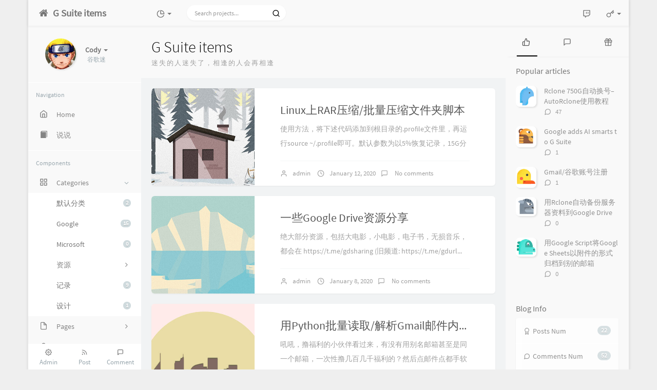

--- FILE ---
content_type: text/html; charset=UTF-8
request_url: https://gsuitems.com/index.php/page/4/
body_size: 13058
content:
<!DOCTYPE HTML>
<html class="small-scroll-bar no-js bg" lang="en">
<head>
    <meta name="viewport" content="width=device-width, initial-scale=1, maximum-scale=1"/>
    <meta charset="UTF-8">
    <!--IE 8浏览器的页面渲染方式-->
    <meta http-equiv="X-UA-Compatible" content="IE=edge, chrome=1">
    <!--默认使用极速内核：针对国内浏览器产商-->
    <meta name="renderer" content="webkit">
    <!--chrome Android 地址栏颜色-->
            <meta name="theme-color" content="#3a3f51"/>
    
    <meta http-equiv="x-dns-prefetch-control" content="on">

    <title>第4页 - G Suite items - 关于 G Suite 的一些探索</title>
            <link rel="icon" type="image/ico" href="https://img.vim-cn.com/d0/3afdd7e365cea3c9574ae0c0fe4d4e1fee040f.jpg">
        <meta name="description" content="G Suite非官方网站，由谷歌迷（们）建立 / G Suite unofficial site, built by Google fans" />
<meta name="keywords" content="Google,GSuite,Gmail,Drive,Voice,谷歌,谷歌邮箱,谷歌网盘,谷歌语音,谷歌迷,谷歌账号" />
<meta name="generator" content="Typecho 1.1/17.10.30" />
<meta name="template" content="handsome" />
<link rel="pingback" href="https://gsuitems.com/index.php/action/xmlrpc" />
<link rel="EditURI" type="application/rsd+xml" title="RSD" href="https://gsuitems.com/index.php/action/xmlrpc?rsd" />
<link rel="wlwmanifest" type="application/wlwmanifest+xml" href="https://gsuitems.com/index.php/action/xmlrpc?wlw" />
<link rel="alternate" type="application/rss+xml" title="G Suite items &raquo; RSS 2.0" href="https://gsuitems.com/index.php/feed/" />
<link rel="alternate" type="application/rdf+xml" title="G Suite items &raquo; RSS 1.0" href="https://gsuitems.com/index.php/feed/rss/" />
<link rel="alternate" type="application/atom+xml" title="G Suite items &raquo; ATOM 1.0" href="https://gsuitems.com/index.php/feed/atom/" />


    
    
    <script type="text/javascript">

        window['LocalConst'] = {
            //base
            BASE_SCRIPT_URL: 'https://gsuitems.com/usr/themes/handsome/',
            BLOG_URL: 'https://gsuitems.com/',
            BLOG_URL_N: 'https://gsuitems.com',
            STATIC_PATH: 'https://gsuitems.com/usr/themes/handsome/assets/',
            BLOG_URL_PHP: 'https://gsuitems.com/index.php/',
            VDITOR_CDN: 'https://cdn.jsdelivr.net/npm/vditor@3.4.5',
            MATHJAX_SVG_CDN: 'https://cdn.jsdelivr.net/npm/mathjax@3.0.5/es5/tex-svg.js',
            THEME_VERSION: '7.3.12020081501',
            THEME_VERSION_PRO: '7.3.1',

            //comment
            COMMENT_NAME_INFO: 'Must fill in nickname or name',
            COMMENT_EMAIL_INFO: 'E-mail address must be filled in',
            COMMENT_EMAIL_LEGAL_INFO: 'E-mail address is not legal',
            COMMENT_CONTENT_INFO: 'Must fill in the comments',
            COMMENT_SUBMIT_ERROR: 'Submit failed, please try again!',
            COMMENT_CONTENT_LEGAL_INFO: '提交失败,评论被拦截或者进入审核区域',
            COMMENT_CONTENT_CHECK_INFO: '评论进入审核区域，请勿重复评论',
            COMMENT_TITLE: 'Commentary notice',

            //login
            LOGIN_TITLE: 'Login notification',
            LOGIN_USERNAME_INFO: 'Must fill in the user name',
            LOGIN_PASSWORD_INFO: 'Please fill in the password',
            LOGIN_SUBMIT_ERROR: 'Login failed, please log in again',
            LOGIN_SUBMIT_INFO: 'Username or password is wrong, please try again',
            LOGIN_SUBMIT_SUCCESS: 'Login successful',
            CLICK_TO_REFRESH: '点击以刷新页面',
            LOGOUT_SUCCESS_REFRESH: 'The exit is successful and the current page is being refreshed',

            LOGOUT_ERROR: 'Exit failed, please try again',
            LOGOUT_SUCCESS: 'Exit successful',
            SUBMIT_PASSWORD_INFO: 'Password is wrong, please try again',

            //comment
            ChANGYAN_APP_KEY: '',
            CHANGYAN_CONF: '',

            COMMENT_SYSTEM: '0',
            COMMENT_SYSTEM_ROOT: '0',
            COMMENT_SYSTEM_CHANGYAN: '1',
            COMMENT_SYSTEM_OTHERS: '2',
            EMOJI: 'Emoji',
            COMMENT_NEED_EMAIL: '1',
            COMMENT_REJECT_PLACEHOLDER: 'just say something...',
            COMMENT_PLACEHOLDER: 'say something…',

            //pjax
            IS_PJAX: '1',
            IS_PAJX_COMMENT: '1',
            PJAX_ANIMATE: 'default',
            PJAX_TO_TOP: '0',
            TO_TOP_SPEED: '100',


            USER_COMPLETED: {"data":""},

            //ui
            OPERATION_NOTICE: '操作通知',
            SCREENSHOT_BEGIN: '正在生成当前页面截图……',
            SCREENSHOT_NOTICE: '点击顶部下载按钮保存当前卡片',
            SCREENSHORT_ERROR: '由于图片跨域原因导致截图失败',
            SCREENSHORT_SUCCESS: '截图成功',

            //music
            MUSIC_NOTICE: '播放通知',
            MUSIC_FAILE: '当前音乐地址无效，自动为您播放下一首',
            MUSIC_FAILE_END: '当前音乐地址无效',
            MUSIC_LIST_SUCCESS: '歌单歌曲加载成功',

            //option
            TOC_TITLE: 'Article Directory',
            HEADER_FIX: 'Fix head',
            ASIDE_FIX: 'Fix navigation',
            ASIDE_FOLDED: 'Fold navigation',
            ASIDE_DOCK: 'Top navigation',
            CONTAINER_BOX: 'Box model',
            DARK_MODE: 'Dark Mode',
            DARK_MODE_AUTO: 'Dark Mode(Auto)',
            DARK_MODE_FIXED: 'Dark Mode(Fixed)',
            EDITOR_CHOICE: 'origin',


            CDN_NAME: '',
            LAZY_LOAD: '',
            PAGE_ANIMATE: '',
            THEME_COLOR: '14',
            THEME_COLOR_EDIT: 'white-white-white',
            THEME_HEADER_FIX: '1',
            THEME_ASIDE_FIX: '1',
            THEME_ASIDE_FOLDED: '',
            THEME_ASIDE_DOCK: '',
            THEME_CONTAINER_BOX: '1',
            THEME_HIGHLIGHT_CODE: '1',
            THEME_MATHJAX: '',
            THEME_TOC: '1',
            THEME_DARK_MODE: 'light',
            THEME_DARK_MODE_VALUE: 'light',
            SHOW_SETTING_BUTTON: '',

            THEME_DARK_HOUR: '18',
            THEME_LIGHT_HOUR: '6',
            THUMB_STYLE: '',
            AUTO_READ_MODE: '',

            //代码高亮
            CODE_STYLE_LIGHT: 'vs',
            CODE_STYLE_DARK: '',

            //other
            OFF_SCROLL_HEIGHT: '50',
            SHOW_IMAGE_ALT: '1',
            USER_LOGIN: '',
            USE_CACHE: '',
            POST_SPEECH: '1',
        };

        if ('serviceWorker' in navigator) {
            if (LocalConst.USE_CACHE) {
                navigator.serviceWorker.register(LocalConst.BLOG_URL + 'sw.min.js?v=7.3.12020081501')
                    .then(function (reg) {

                    }).catch(function (error) {
                    console.log('cache failed with ' + error); // registration failed
                });
            } else {
                navigator.serviceWorker.getRegistrations()
                    .then(function (registrations) {
                        for (let registration of registrations) {
                            registration.unregister();
                            // 清除缓存
                            window.caches && caches.keys && caches.keys().then(function (keys) {
                                keys.forEach(function (key) {
                                    caches.delete(key);
                                });
                            });
                            console.log("unregister success")
                        }
                    });
            }
        }
    </script>


    

    <!-- 第三方CDN加载CSS -->
    <link href="https://gsuitems.com/usr/themes/handsome/assets/libs/bootstrap/css/bootstrap.min.css" rel="stylesheet">


    <!-- 本地css静态资源 -->

        <link rel="stylesheet" href="https://gsuitems.com/usr/themes/handsome/assets/css/origin/function.min.css?v=7.3.12020081501" type="text/css"/>
    <link rel="stylesheet"
          href="https://gsuitems.com/usr/themes/handsome/assets/css/handsome.min.css?v=7.3.12020081501"
          type="text/css"/>

        
    
    <!--主题组件css文件加载-->
    
    <!--引入英文字体文件-->
            <link rel="stylesheet preload" href="https://gsuitems.com/usr/themes/handsome/assets/css/features/font.min.css?v=7.3.12020081501" as="style"/>
    
    <style type="text/css">
        
        html.bg {
        background: #EFEFEF
        }
        .cool-transparent .off-screen+* .app-content-body {
        background: #EFEFEF
        }
@media (max-width:767px){
    html.bg {
        background: #EFEFEF
        }
        .cool-transparent .off-screen+* .app-content-body {
        background: #EFEFEF
        }
}
    </style>

    <!--全站jquery-->
    <script src="https://gsuitems.com/usr/themes/handsome/assets/libs/jquery/jquery.min.js"></script>

    <!--网站统计代码-->
    <script data-ad-client="ca-pub-8645853690286508" async src="https://pagead2.googlesyndication.com/pagead/js/adsbygoogle.js"></script>

</head>

<body id="body" class="fix-padding">


<!-- aside -->
  
  <div id="alllayout" class="app app-aside-fix container app-header-fixed ">  <!-- headnav -->
  <header id="header" class="app-header navbar box-shadow-bottom-lg" role="menu">
    <!-- navbar header（交集处） -->
    <div class="text-ellipsis navbar-header bg-white">
    <button class="pull-right visible-xs" ui-toggle-class="show animated animated-lento fadeIn" target=".navbar-collapse">
        <span class="menu-icons"><i data-feather="search"></i></span>
    </button>
    <button class="pull-left visible-xs" ui-toggle-class="off-screen animated" target=".app-aside" ui-scroll="app">
        <span class="menu-icons"><i data-feather="menu"></i></span>
    </button>
    <!-- brand -->
    <a href="https://gsuitems.com/" class="navbar-brand text-lt">
        <span id="navbar-brand-day">
                                                <i class="fontello fontello-home"></i>
                            <span class="hidden-folded m-l-xs">G Suite items</span>
                    </span>
            </a>
    <!-- / brand -->
    </div>
    <!-- / navbar header -->

    <!-- navbar collapse（顶部导航栏） -->
    <div class="collapse pos-rlt navbar-collapse bg-white">
    <!-- statitic info-->
        <ul class="nav navbar-nav hidden-sm">
        <li class="dropdown pos-stc">
            <a id="statistic_pane" data-status="false" href="#" data-toggle="dropdown" class="dropdown-toggle feathericons dropdown-toggle"
               aria-expanded="false">
                <i data-feather="pie-chart"></i>
                <span class="caret"></span>
            </a>
            <div class="dropdown-menu wrapper w-full bg-white">
                <div class="row">
                    <div class="col-sm-8 b-l b-light">
                        <div class="m-l-xs m-t-xs m-b-sm font-bold">Activity Calendar<span class="info-icons"><i
                                        data-feather="info"
                                                                                  data-toggle="tooltip" title="Count the number of articles and author reviews over the last 10 months"></i>
                            </span></div>
                        <div class="text-center">
                            <nav class="loading-echart text-center m-t-lg m-b-lg">
                                <p class="infinite-scroll-request"><i class="animate-spin fontello fontello-refresh"></i>Loading...</p>
                            </nav>
                            <div id="post-calendar" class="top-echart hide"></div>
                        </div>
                    </div>
                    <div class="col-sm-4 b-l b-light">
                        <div class="m-l-xs m-t-xs m-b-sm font-bold">Radar Chart</div>
                        <div class="text-center">
                            <nav class="loading-echart text-center m-t-lg m-b-lg">
                                <p class="infinite-scroll-request"><i class="animate-spin fontello fontello-refresh"></i>Loading...</p>
                            </nav>
                            <div id="category-radar" class="top-echart hide"></div>
                        </div>
                    </div>
                </div>
                <div class="row">
                    <div class="col-sm-4 b-l b-light">
                        <div class="m-l-xs m-t-xs m-b-sm font-bold">Release Chart</div>
                        <div class="text-center">
                            <nav class="loading-echart text-center m-t-lg m-b-lg">
                                <p class="infinite-scroll-request"><i class="animate-spin fontello fontello-refresh"></i>Loading...</p>
                            </nav>
                            <div id="posts-chart" class="top-echart hide"></div>
                        </div>
                    </div>
                    <div class="col-sm-4 b-l b-light">
                        <div class="m-l-xs m-t-xs m-b-sm font-bold">Classification Chart</div>
                        <div class="text-center">
                            <nav class="loading-echart text-center m-t-lg m-b-lg">
                                <p class="infinite-scroll-request"><i class="animate-spin fontello fontello-refresh"></i>Loading...</p>
                            </nav>
                            <div id="categories-chart" class="top-echart hide"></div>
                        </div>
                    </div>
                    <div class="col-sm-4 b-l b-light">
                        <div class="m-l-xs m-t-xs m-b-sm font-bold">Tag Chart</div>
                        <div class="text-center">
                            <nav class="loading-echart text-center m-t-lg m-b-lg">
                                <p class="infinite-scroll-request"><i class="animate-spin fontello fontello-refresh"></i>Loading...</p>
                            </nav>
                            <div id="tags-chart" class="top-echart hide"></div>
                        </div>
                    </div>
                </div>
            </div>
        </li>
    </ul>
    
    <!-- search form -->

    <form id="searchform1" class="searchform navbar-form navbar-form-sm navbar-left shift" method="post"
          role="search">
        <div class="form-group">
            <div class="input-group rounded bg-white-pure box-shadow-wrap-normal">
                <input  autocomplete="off" id="search_input" type="search" name="s" class="transparent rounded form-control input-sm no-borders padder" required placeholder="Search projects...">
                <!--搜索提示-->
                <ul id="search_tips_drop" class="small-scroll-bar dropdown-menu hide" style="display: block;top: 
                30px; left: 0px;">
                </ul>
                <span id="search_submit" class="transparent input-group-btn">
                  <button  type="submit" class="transparent btn btn-sm">
                      <span class="feathericons" id="icon-search"><i data-feather="search"></i></span>
                      <span class="feathericons animate-spin  hide" id="spin-search"><i
                                  data-feather="loader"></i></span>
                      <!--                      <i class="fontello fontello-search" id="icon-search"></i>-->
                      <!--                      <i class="animate-spin  fontello fontello-spinner hide" id="spin-search"></i>-->
                  </button>
              </span>
            </div>
        </div>
    </form>
    <a href="" style="display: none" id="searchUrl"></a>
    <!-- / search form -->
        <ul class="nav navbar-nav navbar-right">
                                    <!--闲言碎语-->
            <li class="dropdown">
                <a href="#" data-toggle="dropdown" class="feathericons dropdown-toggle">
                    <i data-feather="twitch"></i>
                    <span class="visible-xs-inline">
              New thing              </span>
                    <span class="badge badge-sm up bg-danger pull-right-xs"></span>
                </a>
                <!-- dropdown -->
                <div class="dropdown-menu w-xl animated fadeInUp">
                    <div class="panel bg-white">
                        <div class="panel-heading b-light bg-light">
                            <strong>
                                New thing                            </strong>
                        </div>
                        <div class="list-group" id="smallRecording">
                            <a href="https://gsuitems.com/index.php/cross.html" class="list-group-item"><span class="clear block m-b-none words_contents">保留几个成功的：{"id":"1","name":"G Suite最新动态","url":"https://cors-anywhere.herokuapp.com/http://feeds.feedburner.com/GoogleAppsUpdates?format=xml"},{"id":"3","name":"Google Drive资源","url":"https://cors-an...<br><small class="text-muted">2020-1-14 16:38:37</small></span></a><a href="https://gsuitems.com/index.php/cross.html" class="list-group-item"><span class="clear block m-b-none words_contents">{"id":"1","name":"G Suite Updates","url":"https://cors-anywhere.herokuapp.com/https://feeds.feedburner.com/GoogleAppsUpdates/"},{"id":"2","name":"G Suite Twitter","url":"https://cors-anywhere.herok...<br><small class="text-muted">2020-1-14 15:09:19</small></span></a><a href="https://gsuitems.com/index.php/cross.html" class="list-group-item"><span class="clear block m-b-none words_contents">{"id":"1","name":"G Suite Updates","url":"https://feeds.feedburner.com/GoogleAppsUpdates/"},{"id":"2","name":"G Suite Twitter","url":"https://rsshub.app/twitter/user/gsuite/"},{"id":"5","name":"G S...<br><small class="text-muted">2020-1-14 04:53:05</small></span></a>                        </div>
                    </div>
                </div>
            </li>
            <!--/闲言碎语-->
                            <!--登录管理-->
            <li class="dropdown" id="easyLogin">
                <a onclick="return false" data-toggle="dropdown" class="dropdown-toggle clear" data-toggle="dropdown">
                                            <span class="feathericons"><i data-feather="key"></i></span>
                                        <b class="caret"></b><!--下三角符号-->
                </a>
                <!-- dropdown(已经登录) -->
                                    <div class="dropdown-menu w-lg wrapper bg-white animated fadeIn" aria-labelledby="navbar-login-dropdown">
                        <form id="Login_form" action="https://gsuitems.com/index.php/action/login?_=ad1254fdf2c81c82073a48c4b630e2ba" method="post">
                            <div class="form-group">
                                <label for="navbar-login-user">username</label>
                                <input type="text" name="name" id="navbar-login-user" class="form-control" placeholder="User name or e-mail address"></div>
                            <div class="form-group">
                                <label for="navbar-login-password">password</label>
                                <input autocomplete type="password" name="password" id="navbar-login-password"
                                       class="form-control" placeholder="password"></div>
                            <button style="width: 100%" type="submit" id="login-submit" name ="submitLogin" class="btn-rounded box-shadow-wrap-lg btn-gd-primary padder-lg">
                                <span>Login</span>
                                <span class="text-active">logging in...</span>
                                <span class="banLogin_text">刷新页面后登录</span>
                                <i class="animate-spin  fontello fontello-spinner hide" id="spin-login"></i>
                                <i class="animate-spin fontello fontello-refresh hide" id="ban-login"></i>
                            </button>


<!--                            -->
                            <input type="hidden" name="referer" value="https://gsuitems.com/"></form>
                    </div>
                            </li>
            <!--/登录管理-->
            </ul>
    </div>
    <!-- / navbar collapse -->
</header>
  <!-- / headnav -->

  <!--选择侧边栏的颜色-->
  <aside id="aside" class="app-aside hidden-xs bg-white">  <!--<aside>-->
        <div class="aside-wrap" layout="column">
        <div class="navi-wrap scroll-y scroll-hide" flex>
          <!-- user -->
          <div class="clearfix hidden-xs text-center hide  show" id="aside-user">
            <div class="dropdown wrapper vertical-wrapper">
                <div ui-nav>
                          <a href="https://gsuitems.com/index.php/cross.html">
                            <span class="thumb-lg w-auto-folded avatar m-t-sm  vertical-avatar">
                  <img src="https://s2.ax1x.com/2019/07/20/ZzawN9.jpg" class="img-full img-circle normal-shadow">
                </span>
              </a>
                </div>
              <a href="#" data-toggle="dropdown" class="dropdown-toggle hidden-folded  vertical-flex">
                <span class="clear">
                  <span class="block m-t-sm">
                    <strong class="font-bold text-lt">Cody</strong>
                    <b class="caret"></b>
                  </span>
                  <span class="text-muted text-xs block">谷歌迷</span>
                </span>
              </a>
              <!-- dropdown -->
              <ul class="dropdown-menu animated fadeInRight w hidden-folded no-padder">
                <li class="wrapper b-b m-b-sm bg-info m-n">
                  <span class="arrow top hidden-folded arrow-info"></span>
                  <div>
                                                <p>Good evening, pay attention to early break</p>
                                  </div>
                  <div class="progress progress-xs m-b-none dker">
                    <div class="progress-bar bg-white" data-toggle="tooltip" data-original-title="时间已经度过87.50%" style="width: 87.50%"></div>
                  </div>
                </li>
              </ul>
              <!-- / dropdown -->
            </div>
          </div>
          <!-- / user -->

          <!-- nav -->
          <nav ui-nav class="navi clearfix">
            <ul class="nav">
             <!--index-->
                <div class="line dk hidden-folded"></div>
                <li class="hidden-folded padder m-t m-b-sm text-muted text-xs">
                <span>Navigation</span>
              </li>
                                          <!--主页-->
              <li>
                <a href="https://gsuitems.com/" class="auto">
                    <span class="nav-icon"><i data-feather="home"></i></span>
                    <span>Home</span>
                </a>
              </li>
              <!-- /主页 -->
                            <li> <a target="_self" href="https://www.gsuitems.com/index.php/cross.html" class ="auto"><span class="nav-icon"><i class="glyphicon glyphicon-book"></i></span><span>说说</span></a></li>                              <li class="line dk"></li>
			<!--Components-->
              <li class="hidden-folded padder m-t m-b-sm text-muted text-xs">
                <span>Components</span>
              </li>
              <!--分类category-->
                              <li class="active">
                <a class="auto">
                  <span class="pull-right text-muted">
                    <i class="fontello icon-fw fontello-angle-right text"></i>
                    <i class="fontello icon-fw fontello-angle-down text-active"></i>
                  </span>
<!--                  <i class="glyphicon glyphicon-th"></i>-->
                    <span class="nav-icon"><i data-feather="grid"></i></span>

                    <span>Categories</span>
                </a>
                <ul class="nav nav-sub dk">
                  <li class="nav-sub-header">
                    <a>
                      <span>Categories</span>
                    </a>
                  </li>
                  <!--循环输出分类-->

                    <li class="category-level-0 category-parent"><a  href="https://gsuitems.com/index.php/category/default/"><b class="badge pull-right">2</b>默认分类</a></li><li class="category-level-0 category-parent"><a  href="https://gsuitems.com/index.php/category/Google/"><b class="badge pull-right">15</b>Google</a></li><li class="category-level-0 category-parent"><a  href="https://gsuitems.com/index.php/category/Microsoft/"><b class="badge pull-right">0</b>Microsoft</a></li><li class="category-level-0 category-parent"><a class="auto" href="https://gsuitems.com/index.php/category/zf/"><span class="pull-right text-muted">
                    <i class="fontello icon-fw fontello-angle-right text"></i>
                    <i class="fontello icon-fw fontello-angle-down text-active"></i>
                  </span><span class="parent_name">资源</span></a><ul class="nav nav-sub dk child-nav"><li class="category-level-1 category-child category-level-odd"><a  href="https://gsuitems.com/index.php/category/%E5%BD%B1%E8%A7%86/"><b class="badge pull-right">1</b>影视</a></li><li class="category-level-1 category-child category-level-odd"><a  href="https://gsuitems.com/index.php/category/%E9%9F%B3%E4%B9%90/"><b class="badge pull-right">1</b>音乐</a></li><li class="category-level-1 category-child category-level-odd"><a  href="https://gsuitems.com/index.php/category/%E8%84%9A%E6%9C%AC/"><b class="badge pull-right">7</b>脚本</a></li></ul></li><li class="category-level-0 category-parent"><a  href="https://gsuitems.com/index.php/category/jl/"><b class="badge pull-right">9</b>记录</a></li><li class="category-level-0 category-parent"><a  href="https://gsuitems.com/index.php/category/%E8%AE%BE%E8%AE%A1/"><b class="badge pull-right">1</b>设计</a></li>                    
                    <!--/循环输出分类-->

                </ul>
              </li>
              <!--独立页面pages-->
              <li>
                <a class="auto">
                  <span class="pull-right text-muted">
                    <i class="fontello icon-fw fontello-angle-right text"></i>
                    <i class="fontello icon-fw fontello-angle-down text-active"></i>
                  </span>
                    <span class="nav-icon"><i data-feather="file"></i></span>
                  <span>Pages</span>
                </a>
                <ul class="nav nav-sub dk">
                  <li class="nav-sub-header">
                    <a data-no-instant>
                      <span>Pages</span>
                    </a>
                  </li><!--这个字段不会被显示出来-->
                  <!--循环输出独立页面-->
                                                                                   <li><a href="https://gsuitems.com/index.php/cross.html"><span>时光如梭</span></a></li>
                                                                 <li><a href="https://gsuitems.com/index.php/shop.html"><span>小卖铺</span></a></li>
                                                                 <li><a href="https://gsuitems.com/index.php/start-page.html"><span>关于</span></a></li>
                                   </ul>
              </li>
              <!--友情链接-->
              <li>
                <a class="auto">
                  <span class="pull-right text-muted">
                    <i class="fontello icon-fw fontello-angle-right text"></i>
                    <i class="fontello icon-fw fontello-angle-down text-active"></i>
                  </span>
                    <span class="nav-icon"><i data-feather="user"></i></span>
                  <span>Links</span>
                </a>
                <ul class="nav nav-sub dk">
                  <li class="nav-sub-header">
                    <a data-no-instant>
                      <span>Links</span>
                    </a>
                  </li>
                  <!--使用links插件，输出全站友链-->
                                 </ul>
              </li>
                            </ul>
          </nav>
          <!-- nav -->
        </div>
          <!--end of .navi-wrap-->
          <!--left_footer-->
                    <div id="left_footer" class="footer wrapper-xs text-center nav-xs lt">
                  
                                        <div class="col-xs-4 no-padder">
                          <a target="_blank" class="tinav" href="https://gsuitems.com/admin/" title="" data-toggle="tooltip" data-placement="top" data-original-title="后台管理">
                              <span class="left-bottom-icons block"><i data-feather="settings"></i></span>
                              <small class="text-muted">Admin</small>
                          </a>
                      </div>
                                    <div class="col-xs-4 no-padder">
                      <a target="_blank" class="tinav" href="https://gsuitems.com/index.php/feed/" title="" data-toggle="tooltip" data-placement="top" data-original-title="文章RSS地址">
                          <span class="left-bottom-icons block"><i data-feather="rss"></i></span>
                          <small class="text-muted">Post</small>
                      </a>
                  </div>
                  <div class="col-xs-4 no-padder">
                      <a target="_blank" href="https://gsuitems.com/index.php/feed/comments/" title="" data-toggle="tooltip" data-placement="top" data-original-title="评论RSS地址">
                          <span class="left-bottom-icons block"><i data-feather="message-square"></i></span>
                          <small class="text-muted">Comment</small>
                      </a>
                  </div>
          </div>
          
      </div><!--.aside-wrap-->
  </aside>
<!-- content -->
<div id="content" class="app-content">
    <!--loading animate-->
    <div id="loading" class="butterbar active hide">
            <span class="bar"></span>
        </div>





<!-- / aside -->

<!-- <div id="content" class="app-content"> -->
<a class="off-screen-toggle hide"></a>
<main class="app-content-body ">
    <div class="hbox hbox-auto-xs hbox-auto-sm">
        <div class="col center-part">
                        <header class="bg-light lter wrapper-md">
                <h1 class="m-n font-thin text-black l-h">G Suite items</h1>
                <small class="text-muted letterspacing indexWords">迷失的人迷失了，相逢的人会再相逢</small>
            </header>
            <div class="wrapper-md skt-loading" id="post-panel">

                                <!--首页输出文章-->

                <div class="blog-post"><div class="panel-small single-post box-shadow-wrap-normal">
    <div class="index-post-img-small post-feature index-img-small">
        <a href="https://gsuitems.com/index.php/archives/10/">
            <div class="item-thumb-small lazy"  style="background-image: url(https://gsuitems.com/usr/themes/handsome/assets/img/sj/4.jpg)"></div>
        </a>
    </div><div class="post-meta wrapper-lg">    <h2 class="m-t-none text-ellipsis index-post-title text-title"><a 
    href="https://gsuitems.com/index.php/archives/10/">Linux上RAR压缩/批量压缩文件夹脚本</a></h2><p class="summary l-h-2x text-muted">使用方法，将下述代码添加到根目录的.profile文件里，再运行source ~/.profile即可。默认参数为以5%恢复记录，15G分包压缩文件夹压缩...</p><div class="line line-lg b-b b-light"></div>
<div class="text-muted post-item-foot-icon text-ellipsis list-inline">
<li>
<span class="m-r-sm right-small-icons"><i data-feather="user"></i></span><a href="https://gsuitems.com/index.php/author/1/">admin</a></li>

<li><span class="right-small-icons m-r-sm"><i data-feather="clock"></i></span>January 12, 2020</li><li><span class="right-small-icons m-r-sm"><i 
data-feather="message-square"></i></span><a href="https://gsuitems.com/index.php/archives/10/#comments"> No comments</a></li></div><!--text-muted-->
</div><!--post-meta wrapper-lg-->
</div><!--panel/panel-small-->
<div class="panel-small single-post box-shadow-wrap-normal">
    <div class="index-post-img-small post-feature index-img-small">
        <a href="https://gsuitems.com/index.php/archives/7/">
            <div class="item-thumb-small lazy"  style="background-image: url(https://gsuitems.com/usr/themes/handsome/assets/img/sj/1.jpg)"></div>
        </a>
    </div><div class="post-meta wrapper-lg">    <h2 class="m-t-none text-ellipsis index-post-title text-title"><a 
    href="https://gsuitems.com/index.php/archives/7/">一些Google Drive资源分享</a></h2><p class="summary l-h-2x text-muted">绝大部分资源，包括大电影，小电影，电子书，无损音乐，都会在 https://t.me/gdsharing (旧频道: https://t.me/gdurl...</p><div class="line line-lg b-b b-light"></div>
<div class="text-muted post-item-foot-icon text-ellipsis list-inline">
<li>
<span class="m-r-sm right-small-icons"><i data-feather="user"></i></span><a href="https://gsuitems.com/index.php/author/1/">admin</a></li>

<li><span class="right-small-icons m-r-sm"><i data-feather="clock"></i></span>January 8, 2020</li><li><span class="right-small-icons m-r-sm"><i 
data-feather="message-square"></i></span><a href="https://gsuitems.com/index.php/archives/7/#comments"> No comments</a></li></div><!--text-muted-->
</div><!--post-meta wrapper-lg-->
</div><!--panel/panel-small-->
<div class="panel-small single-post box-shadow-wrap-normal">
    <div class="index-post-img-small post-feature index-img-small">
        <a href="https://gsuitems.com/index.php/archives/6/">
            <div class="item-thumb-small lazy"  style="background-image: url(https://gsuitems.com/usr/themes/handsome/assets/img/sj/3.jpg)"></div>
        </a>
    </div><div class="post-meta wrapper-lg">    <h2 class="m-t-none text-ellipsis index-post-title text-title"><a 
    href="https://gsuitems.com/index.php/archives/6/">用Python批量读取/解析Gmail邮件内容</a></h2><p class="summary l-h-2x text-muted">吼吼，撸福利的小伙伴看过来，有没有用别名邮箱甚至是同一个邮箱，一次性撸几百几千福利的？然后点邮件点都手软~之前尝试注册Fort Scott Communi...</p><div class="line line-lg b-b b-light"></div>
<div class="text-muted post-item-foot-icon text-ellipsis list-inline">
<li>
<span class="m-r-sm right-small-icons"><i data-feather="user"></i></span><a href="https://gsuitems.com/index.php/author/1/">admin</a></li>

<li><span class="right-small-icons m-r-sm"><i data-feather="clock"></i></span>January 8, 2020</li><li><span class="right-small-icons m-r-sm"><i 
data-feather="message-square"></i></span><a href="https://gsuitems.com/index.php/archives/6/#comments"> No comments</a></li></div><!--text-muted-->
</div><!--post-meta wrapper-lg-->
</div><!--panel/panel-small-->
<div class="panel-small single-post box-shadow-wrap-normal">
    <div class="index-post-img-small post-feature index-img-small">
        <a href="https://gsuitems.com/index.php/archives/5/">
            <div class="item-thumb-small lazy"  style="background-image: url(https://gsuitems.com/usr/themes/handsome/assets/img/sj/6.jpg)"></div>
        </a>
    </div><div class="post-meta wrapper-lg">    <h2 class="m-t-none text-ellipsis index-post-title text-title"><a 
    href="https://gsuitems.com/index.php/archives/5/">用Google Script将Google Sheets以附件的形式归档到别的邮箱</a></h2><p class="summary l-h-2x text-muted">发现Google Sheets真心好用，很多重要数据都是存储在上面。但是不久前发生了一次让人抓狂的事，一个Google账号被举报直接封了！虽然其自带版本控...</p><div class="line line-lg b-b b-light"></div>
<div class="text-muted post-item-foot-icon text-ellipsis list-inline">
<li>
<span class="m-r-sm right-small-icons"><i data-feather="user"></i></span><a href="https://gsuitems.com/index.php/author/1/">admin</a></li>

<li><span class="right-small-icons m-r-sm"><i data-feather="clock"></i></span>January 8, 2020</li><li><span class="right-small-icons m-r-sm"><i 
data-feather="message-square"></i></span><a href="https://gsuitems.com/index.php/archives/5/#comments"> No comments</a></li></div><!--text-muted-->
</div><!--post-meta wrapper-lg-->
</div><!--panel/panel-small-->
<div class="panel-small single-post box-shadow-wrap-normal">
    <div class="index-post-img-small post-feature index-img-small">
        <a href="https://gsuitems.com/index.php/archives/4/">
            <div class="item-thumb-small lazy"  style="background-image: url(https://gsuitems.com/usr/themes/handsome/assets/img/sj/2.jpg)"></div>
        </a>
    </div><div class="post-meta wrapper-lg">    <h2 class="m-t-none text-ellipsis index-post-title text-title"><a 
    href="https://gsuitems.com/index.php/archives/4/">用Rclone自动备份服务器资料到Google Drive</a></h2><p class="summary l-h-2x text-muted">每年黑五都要买几个小鸡，然后为了不让小鸡吃灰呢，又给他们找了各自的小程序让他们跑起来，什么探针啊，Telegram机器人啊。然后的然后带来的直接问题是这些...</p><div class="line line-lg b-b b-light"></div>
<div class="text-muted post-item-foot-icon text-ellipsis list-inline">
<li>
<span class="m-r-sm right-small-icons"><i data-feather="user"></i></span><a href="https://gsuitems.com/index.php/author/1/">admin</a></li>

<li><span class="right-small-icons m-r-sm"><i data-feather="clock"></i></span>January 8, 2020</li><li><span class="right-small-icons m-r-sm"><i 
data-feather="message-square"></i></span><a href="https://gsuitems.com/index.php/archives/4/#comments"> No comments</a></li></div><!--text-muted-->
</div><!--post-meta wrapper-lg-->
</div><!--panel/panel-small-->
</div>                <!--分页首页按钮-->
                <nav class="text-center m-t-lg m-b-lg" role="navigation">
                    <ol class="page-navigator"><li class="prev"><a href="https://gsuitems.com/index.php/page/3/"><i class="fontello fontello-chevron-left"></i></a></li><li><a href="https://gsuitems.com/index.php/page/1/">1</a></li><li><a href="https://gsuitems.com/index.php/page/2/">2</a></li><li><a href="https://gsuitems.com/index.php/page/3/">3</a></li><li class="current"><a href="https://gsuitems.com/index.php/page/4/">4</a></li><li><a href="https://gsuitems.com/index.php/page/5/">5</a></li><li class="next"><a href="https://gsuitems.com/index.php/page/5/"><i class="fontello fontello-chevron-right"></i></a></li></ol>                </nav>
                <style>
                    .page-navigator>li>a, .page-navigator>li>span{
                        line-height: 1.42857143;
                        padding: 6px 12px;
                    }
                </style>
            </div>
        </div>
        <!--首页右侧栏-->
                 <aside class="asideBar col w-md bg-white-only bg-auto no-border-xs" role="complementary">
     <div id="sidebar">
      <section id="tabs-4" class="widget widget_tabs clear">
       <div class="nav-tabs-alt no-js-hide">
        <ul class="nav nav-tabs nav-justified box-shadow-bottom-normal tablist" role="tablist">
         <li data-index="0" class="active" role="presentation"> <a href="#widget-tabs-4-hots" role="tab" aria-controls="widget-tabs-4-hots" aria-expanded="true" data-toggle="tab"><div class="sidebar-icon wrapper-sm"><i data-feather="thumbs-up"></i></div><span class="sr-only">Popular articles</span> </a></li>
                            <li role="presentation" data-index="1"> <a href="#widget-tabs-4-comments" role="tab" aria-controls="widget-tabs-4-comments" aria-expanded="false" data-toggle="tab"><div class="sidebar-icon wrapper-sm"><i  data-feather="message-square"></i></div> <span class="sr-only">Latest comments</span> </a></li>
                        <li data-index="2" role="presentation"> <a href="#widget-tabs-4-random" role="tab" aria-controls="widget-tabs-4-random" aria-expanded="false" data-toggle="tab"> <div class="sidebar-icon wrapper-sm"><i data-feather="gift"></i></div>  <span class="sr-only">Random articles</span>
             </a></li>
            <span class="navs-slider-bar"></span>
        </ul>
       </div>
       <div class="tab-content">
       <!--热门文章-->
        <div id="widget-tabs-4-hots" class="tab-pane  fade in wrapper-md active" role="tabpanel">
         <h5 class="widget-title m-t-none text-md">Popular articles</h5>
         <ul class="list-group no-bg no-borders pull-in m-b-none">
          <li class="list-group-item">
                <a href="https://gsuitems.com/index.php/archives/13/" class="pull-left thumb-sm m-r"><img src="https://gsuitems.com/usr/themes/handsome/assets/img/sj2/9.jpg" class="img-40px normal-shadow img-square"></a>
                <div class="clear">
                    <h4 class="h5 l-h text-second"> <a href="https://gsuitems.com/index.php/archives/13/" title="Rclone 750G自动换号– AutoRclone使用教程"> Rclone 750G自动换号– AutoRclone使用教程 </a></h4>
                    <small class="text-muted post-head-icon"><span class="meta-views"> <span class="right-small-icons"><i data-feather="message-circle"></i></span>  <span class="sr-only">评论数：</span> <span class="meta-value">47</span>
                    </span></small></div></li><li class="list-group-item">
                <a href="https://gsuitems.com/index.php/archives/1/" class="pull-left thumb-sm m-r"><img src="https://gsuitems.com/usr/themes/handsome/assets/img/sj2/7.jpg" class="img-40px normal-shadow img-square"></a>
                <div class="clear">
                    <h4 class="h5 l-h text-second"> <a href="https://gsuitems.com/index.php/archives/1/" title="Google adds AI smarts to G Suite"> Google adds AI smarts to G Suite </a></h4>
                    <small class="text-muted post-head-icon"><span class="meta-views"> <span class="right-small-icons"><i data-feather="message-circle"></i></span>  <span class="sr-only">评论数：</span> <span class="meta-value">1</span>
                    </span></small></div></li><li class="list-group-item">
                <a href="https://gsuitems.com/index.php/archives/3/" class="pull-left thumb-sm m-r"><img src="https://gsuitems.com/usr/themes/handsome/assets/img/sj2/10.jpg" class="img-40px normal-shadow img-square"></a>
                <div class="clear">
                    <h4 class="h5 l-h text-second"> <a href="https://gsuitems.com/index.php/archives/3/" title="Gmail/谷歌账号注册"> Gmail/谷歌账号注册 </a></h4>
                    <small class="text-muted post-head-icon"><span class="meta-views"> <span class="right-small-icons"><i data-feather="message-circle"></i></span>  <span class="sr-only">评论数：</span> <span class="meta-value">1</span>
                    </span></small></div></li><li class="list-group-item">
                <a href="https://gsuitems.com/index.php/archives/4/" class="pull-left thumb-sm m-r"><img src="https://gsuitems.com/usr/themes/handsome/assets/img/sj2/2.jpg" class="img-40px normal-shadow img-square"></a>
                <div class="clear">
                    <h4 class="h5 l-h text-second"> <a href="https://gsuitems.com/index.php/archives/4/" title="用Rclone自动备份服务器资料到Google Drive"> 用Rclone自动备份服务器资料到Google Drive </a></h4>
                    <small class="text-muted post-head-icon"><span class="meta-views"> <span class="right-small-icons"><i data-feather="message-circle"></i></span>  <span class="sr-only">评论数：</span> <span class="meta-value">0</span>
                    </span></small></div></li><li class="list-group-item">
                <a href="https://gsuitems.com/index.php/archives/5/" class="pull-left thumb-sm m-r"><img src="https://gsuitems.com/usr/themes/handsome/assets/img/sj2/4.jpg" class="img-40px normal-shadow img-square"></a>
                <div class="clear">
                    <h4 class="h5 l-h text-second"> <a href="https://gsuitems.com/index.php/archives/5/" title="用Google Script将Google Sheets以附件的形式归档到别的邮箱"> 用Google Script将Google Sheets以附件的形式归档到别的邮箱 </a></h4>
                    <small class="text-muted post-head-icon"><span class="meta-views"> <span class="right-small-icons"><i data-feather="message-circle"></i></span>  <span class="sr-only">评论数：</span> <span class="meta-value">0</span>
                    </span></small></div></li>         </ul>
        </div>
                   <!--最新评论-->
        <div id="widget-tabs-4-comments" class="tab-pane fade wrapper-md no-js-show" role="tabpanel">
         <h5 class="widget-title m-t-none text-md">Latest comments</h5>
         <ul class="list-group no-borders pull-in auto m-b-none no-bg">
                              <li class="list-group-item">

              <a href="https://gsuitems.com/index.php/archives/13/#pingback-91" class="pull-left thumb-sm avatar m-r">
                  <img nogallery src="https://secure.gravatar.com/avatar/d41d8cd98f00b204e9800998ecf8427e?s=65&r=G&d=" class="img-40px photo img-square normal-shadow">              </a>
              <a href="https://gsuitems.com/index.php/archives/13/#pingback-91" class="text-muted">
                  <!--<i class="iconfont icon-comments-o text-muted pull-right m-t-sm text-sm" title="" aria-hidden="true" data-toggle="tooltip" data-placement="auto left"></i>
                  <span class="sr-only"></span>-->
              </a>
              <div class="clear">
                  <div class="text-ellipsis">
                      <a href="https://gsuitems.com/index.php/archives/13/#pingback-91" title="Ubuntu-linux版-drive雲端硬碟大量複製檔案-Auto rclone + gclone R11; yt"> Ubuntu-linux版-drive雲端硬碟大量複製檔案-Auto rclone + gclone R11; yt </a>
                  </div>
                  <small class="text-muted">
                      <span>
                          [...]https://gsuitems.com/index...                      </span>
                  </small>
              </div>
          </li>
                    <li class="list-group-item">

              <a href="https://gsuitems.com/index.php/archives/13/#pingback-90" class="pull-left thumb-sm avatar m-r">
                  <img nogallery src="https://secure.gravatar.com/avatar/d41d8cd98f00b204e9800998ecf8427e?s=65&r=G&d=" class="img-40px photo img-square normal-shadow">              </a>
              <a href="https://gsuitems.com/index.php/archives/13/#pingback-90" class="text-muted">
                  <!--<i class="iconfont icon-comments-o text-muted pull-right m-t-sm text-sm" title="" aria-hidden="true" data-toggle="tooltip" data-placement="auto left"></i>
                  <span class="sr-only"></span>-->
              </a>
              <div class="clear">
                  <div class="text-ellipsis">
                      <a href="https://gsuitems.com/index.php/archives/13/#pingback-90" title="Windows 10版-drive雲端硬碟大量複製檔案-Auto rclone + gclone R11; yt"> Windows 10版-drive雲端硬碟大量複製檔案-Auto rclone + gclone R11; yt </a>
                  </div>
                  <small class="text-muted">
                      <span>
                          [...]https://gsuitems.com/index...                      </span>
                  </small>
              </div>
          </li>
                    <li class="list-group-item">

              <a href="https://gsuitems.com/index.php/archives/13/#pingback-81" class="pull-left thumb-sm avatar m-r">
                  <img nogallery src="https://secure.gravatar.com/avatar/d41d8cd98f00b204e9800998ecf8427e?s=65&r=G&d=" class="img-40px photo img-square normal-shadow">              </a>
              <a href="https://gsuitems.com/index.php/archives/13/#pingback-81" class="text-muted">
                  <!--<i class="iconfont icon-comments-o text-muted pull-right m-t-sm text-sm" title="" aria-hidden="true" data-toggle="tooltip" data-placement="auto left"></i>
                  <span class="sr-only"></span>-->
              </a>
              <div class="clear">
                  <div class="text-ellipsis">
                      <a href="https://gsuitems.com/index.php/archives/13/#pingback-81" title="">  </a>
                  </div>
                  <small class="text-muted">
                      <span>
                          [...]}); 粉色的花瓣，美丽地缠绕在身上。依在风里。  ...                      </span>
                  </small>
              </div>
          </li>
                    <li class="list-group-item">

              <a href="https://gsuitems.com/index.php/archives/13/#pingback-80" class="pull-left thumb-sm avatar m-r">
                  <img nogallery src="https://secure.gravatar.com/avatar/d41d8cd98f00b204e9800998ecf8427e?s=65&r=G&d=" class="img-40px photo img-square normal-shadow">              </a>
              <a href="https://gsuitems.com/index.php/archives/13/#pingback-80" class="text-muted">
                  <!--<i class="iconfont icon-comments-o text-muted pull-right m-t-sm text-sm" title="" aria-hidden="true" data-toggle="tooltip" data-placement="auto left"></i>
                  <span class="sr-only"></span>-->
              </a>
              <div class="clear">
                  <div class="text-ellipsis">
                      <a href="https://gsuitems.com/index.php/archives/13/#pingback-80" title="基于宝塔面板的 Google Drive 百宝箱搭建笔记 | 澄沨的漫游茶记"> 基于宝塔面板的 Google Drive 百宝箱搭建笔记 | 澄沨的漫游茶记 </a>
                  </div>
                  <small class="text-muted">
                      <span>
                          [...]./validate-sa.js 目录ID # 此目...                      </span>
                  </small>
              </div>
          </li>
                    <li class="list-group-item">

              <a href="https://gsuitems.com/index.php/archives/13/#pingback-78" class="pull-left thumb-sm avatar m-r">
                  <img nogallery src="https://secure.gravatar.com/avatar/d41d8cd98f00b204e9800998ecf8427e?s=65&r=G&d=" class="img-40px photo img-square normal-shadow">              </a>
              <a href="https://gsuitems.com/index.php/archives/13/#pingback-78" class="text-muted">
                  <!--<i class="iconfont icon-comments-o text-muted pull-right m-t-sm text-sm" title="" aria-hidden="true" data-toggle="tooltip" data-placement="auto left"></i>
                  <span class="sr-only"></span>-->
              </a>
              <div class="clear">
                  <div class="text-ellipsis">
                      <a href="https://gsuitems.com/index.php/archives/13/#pingback-78" title="转存Google drive网盘文件工具合集-微分享自媒体驿站"> 转存Google drive网盘文件工具合集-微分享自媒体驿站 </a>
                  </div>
                  <small class="text-muted">
                      <span>
                          [...]Rclone：https://rclone.orgG...                      </span>
                  </small>
              </div>
          </li>
                   </ul>
        </div>
                   <!--随机文章-->
        <div id="widget-tabs-4-random" class="tab-pane fade wrapper-md no-js-show" role="tabpanel">
            <h5 class="widget-title m-t-none text-md">Random articles</h5>
            <ul class="list-group no-bg no-borders pull-in">
            <li class="list-group-item">
                <a href="https://gsuitems.com/index.php/archives/19/" class="pull-left thumb-sm m-r"><img src="https://gsuitems.com/usr/themes/handsome/assets/img/sj2/9.jpg" class="img-40px normal-shadow img-square"></a>
                <div class="clear">
                    <h4 class="h5 l-h text-second"> <a href="https://gsuitems.com/index.php/archives/19/" title="Redis 数据恢复"> Redis 数据恢复 </a></h4>
                    <small class="text-muted post-head-icon"><span class="meta-views "> <span class="right-small-icons"><i data-feather="message-circle"></i></span> <span class="sr-only">评论数：</span> <span class="meta-value">0</span>
                    </span></small></div></li><li class="list-group-item">
                <a href="https://gsuitems.com/index.php/archives/21/" class="pull-left thumb-sm m-r"><img src="https://gsuitems.com/usr/themes/handsome/assets/img/sj2/7.jpg" class="img-40px normal-shadow img-square"></a>
                <div class="clear">
                    <h4 class="h5 l-h text-second"> <a href="https://gsuitems.com/index.php/archives/21/" title="受COVID-19疫情影响，所有G Suite用户将可以使用Hangouts Meet的高级功能"> 受COVID-19疫情影响，所有G Suite用户将可以使用Hangouts Meet的高级功能 </a></h4>
                    <small class="text-muted post-head-icon"><span class="meta-views "> <span class="right-small-icons"><i data-feather="message-circle"></i></span> <span class="sr-only">评论数：</span> <span class="meta-value">0</span>
                    </span></small></div></li><li class="list-group-item">
                <a href="https://gsuitems.com/index.php/archives/6/" class="pull-left thumb-sm m-r"><img src="https://gsuitems.com/usr/themes/handsome/assets/img/sj2/10.jpg" class="img-40px normal-shadow img-square"></a>
                <div class="clear">
                    <h4 class="h5 l-h text-second"> <a href="https://gsuitems.com/index.php/archives/6/" title="用Python批量读取/解析Gmail邮件内容"> 用Python批量读取/解析Gmail邮件内容 </a></h4>
                    <small class="text-muted post-head-icon"><span class="meta-views "> <span class="right-small-icons"><i data-feather="message-circle"></i></span> <span class="sr-only">评论数：</span> <span class="meta-value">0</span>
                    </span></small></div></li><li class="list-group-item">
                <a href="https://gsuitems.com/index.php/archives/22/" class="pull-left thumb-sm m-r"><img src="https://gsuitems.com/usr/themes/handsome/assets/img/sj2/2.jpg" class="img-40px normal-shadow img-square"></a>
                <div class="clear">
                    <h4 class="h5 l-h text-second"> <a href="https://gsuitems.com/index.php/archives/22/" title="Google Sheets中按文字或者单元格背景颜色过滤/排序"> Google Sheets中按文字或者单元格背景颜色过滤/排序 </a></h4>
                    <small class="text-muted post-head-icon"><span class="meta-views "> <span class="right-small-icons"><i data-feather="message-circle"></i></span> <span class="sr-only">评论数：</span> <span class="meta-value">0</span>
                    </span></small></div></li><li class="list-group-item">
                <a href="https://gsuitems.com/index.php/archives/1/" class="pull-left thumb-sm m-r"><img src="https://gsuitems.com/usr/themes/handsome/assets/img/sj2/4.jpg" class="img-40px normal-shadow img-square"></a>
                <div class="clear">
                    <h4 class="h5 l-h text-second"> <a href="https://gsuitems.com/index.php/archives/1/" title="Google adds AI smarts to G Suite"> Google adds AI smarts to G Suite </a></h4>
                    <small class="text-muted post-head-icon"><span class="meta-views "> <span class="right-small-icons"><i data-feather="message-circle"></i></span> <span class="sr-only">评论数：</span> <span class="meta-value">1</span>
                    </span></small></div></li>            </ul>
        </div>
       </div>
      </section>
      <!--博客信息-->
               <section id="blog_info" class="widget widget_categories wrapper-md clear">
       <h5 class="widget-title m-t-none text-md">Blog Info</h5>
       <ul class="list-group box-shadow-wrap-normal">
                      <li class="list-group-item text-second"><span class="blog-info-icons"> <i data-feather="award"></i></span> <span
                       class="badge
           pull-right">22</span>Posts Num</li>
           <li class="list-group-item text-second"> <span class="blog-info-icons"> <i data-feather="message-circle"></i></span>
               <span class="badge
           pull-right">52</span>Comments Num</li>
           <li class="list-group-item text-second"><span class="blog-info-icons"> <i data-feather="calendar"></i></span>
               <span class="badge
           pull-right">6 Y 20 D</span>Operating Days</li>
           <li class="list-group-item text-second"><span class="blog-info-icons"> <i data-feather="activity"></i></span> <span
                       class="badge
           pull-right">4 Years Ago</span>Last activity</li>
       </ul>
      </section>
                        <!--非文章页面-->
            <section id="tag_cloud-2" class="widget widget_tag_cloud wrapper-md clear">
       <h5 class="widget-title m-t-none text-md">Tag cloud</h5>
          <div class="tags l-h-2x">
                                                                    <a href="https://gsuitems.com/index.php/tag/gd/" class="label badge" title="Google Drive" data-toggle="tooltip">Google Drive</a>
                                        <a href="https://gsuitems.com/index.php/tag/gm/" class="label badge" title="Gmail" data-toggle="tooltip">Gmail</a>
                                        <a href="https://gsuitems.com/index.php/tag/gse/" class="label badge" title="G Suite Education" data-toggle="tooltip">G Suite Education</a>
                                        <a href="https://gsuitems.com/index.php/tag/Google-Sheets/" class="label badge" title="Google Sheets" data-toggle="tooltip">Google Sheets</a>
                                        <a href="https://gsuitems.com/index.php/tag/gsl/" class="label badge" title="G Suite legacy free edition" data-toggle="tooltip">G Suite legacy free edition</a>
                                        <a href="https://gsuitems.com/index.php/tag/gsn/" class="label badge" title="G Suite Nonprofit" data-toggle="tooltip">G Suite Nonprofit</a>
                                        <a href="https://gsuitems.com/index.php/tag/gsb/" class="label badge" title="G Suite Basic" data-toggle="tooltip">G Suite Basic</a>
                                        <a href="https://gsuitems.com/index.php/tag/Rclone/" class="label badge" title="Rclone" data-toggle="tooltip">Rclone</a>
                                        <a href="https://gsuitems.com/index.php/tag/gsee/" class="label badge" title="G Suite Enterprise for Education" data-toggle="tooltip">G Suite Enterprise for Education</a>
                                        <a href="https://gsuitems.com/index.php/tag/Python/" class="label badge" title="Python" data-toggle="tooltip">Python</a>
                                        <a href="https://gsuitems.com/index.php/tag/G-Suite/" class="label badge" title="G Suite" data-toggle="tooltip">G Suite</a>
                                        <a href="https://gsuitems.com/index.php/tag/gv/" class="label badge" title="Google Voice" data-toggle="tooltip">Google Voice</a>
                                        <a href="https://gsuitems.com/index.php/tag/G-Suite-Business/" class="label badge" title="G Suite Business" data-toggle="tooltip">G Suite Business</a>
                                        <a href="https://gsuitems.com/index.php/tag/G-Suite-Enterprise/" class="label badge" title="G Suite Enterprise" data-toggle="tooltip">G Suite Enterprise</a>
                                        <a href="https://gsuitems.com/index.php/tag/PT/" class="label badge" title="PT" data-toggle="tooltip">PT</a>
                                        <a href="https://gsuitems.com/index.php/tag/VPS/" class="label badge" title="VPS" data-toggle="tooltip">VPS</a>
                                        <a href="https://gsuitems.com/index.php/tag/gc/" class="label badge" title="Google Calendar" data-toggle="tooltip">Google Calendar</a>
                                        <a href="https://gsuitems.com/index.php/tag/Google-Keep/" class="label badge" title="Google Keep" data-toggle="tooltip">Google Keep</a>
                                        <a href="https://gsuitems.com/index.php/tag/Google-Docs/" class="label badge" title="Google Docs" data-toggle="tooltip">Google Docs</a>
                                        <a href="https://gsuitems.com/index.php/tag/Google-Meet/" class="label badge" title="Google Meet" data-toggle="tooltip">Google Meet</a>
                                        <a href="https://gsuitems.com/index.php/tag/Google-Hangouts/" class="label badge" title="Google Hangouts" data-toggle="tooltip">Google Hangouts</a>
                                        <a href="https://gsuitems.com/index.php/tag/Crontab/" class="label badge" title="Crontab" data-toggle="tooltip">Crontab</a>
                                        <a href="https://gsuitems.com/index.php/tag/Telegram/" class="label badge" title="Telegram" data-toggle="tooltip">Telegram</a>
                                        <a href="https://gsuitems.com/index.php/tag/Google-Script/" class="label badge" title="Google Script" data-toggle="tooltip">Google Script</a>
                                        <a href="https://gsuitems.com/index.php/tag/Domain/" class="label badge" title="Domain" data-toggle="tooltip">Domain</a>
                                        <a href="https://gsuitems.com/index.php/tag/Team-Drive/" class="label badge" title="Team Drive" data-toggle="tooltip">Team Drive</a>
                                        <a href="https://gsuitems.com/index.php/tag/Shared-Drive/" class="label badge" title="Shared Drive" data-toggle="tooltip">Shared Drive</a>
                                        <a href="https://gsuitems.com/index.php/tag/RAR/" class="label badge" title="RAR" data-toggle="tooltip">RAR</a>
                                        <a href="https://gsuitems.com/index.php/tag/Linux/" class="label badge" title="Linux" data-toggle="tooltip">Linux</a>
                                        <a href="https://gsuitems.com/index.php/tag/%E7%9F%A2%E9%87%8F%E5%9B%BE%E8%AE%BE%E8%AE%A1/" class="label badge" title="矢量图设计" data-toggle="tooltip">矢量图设计</a>
                                          </div>
      </section>
        </div>
     </aside>
      </div>
</main>
<!-- footer -->
</div><!-- /content -->
  <footer id="footer" class="app-footer" role="footer">
    <div class="wrapper bg-light">
      <span class="pull-right hidden-xs text-ellipsis">
            Powered by <a target="_blank" href="http://www.typecho.org">Typecho</a>&nbsp;|&nbsp;Theme by <a target="_blank"
                                                                                                     href="https://www.ihewro.com/archives/489/">handsome</a>
      </span>
        <span class="text-ellipsis">&copy;&nbsp;2026 Copyright&nbsp;</span>
    </div>
      <!--可以去除主题版权信息，最好保留版权信息或者添加主题信息到友链，谢谢你的理解-->
            <style>
          .topButton>.btn{
              top: 0;
          }
          </style>
      
      <div class="topButton panel panel-default">
          <button id="goToTop" class="fix-padding btn btn-default no-shadow pos-abt hide  border-radius-half-left"
                  data-toggle="tooltip" data-placement="left" data-original-title="Top">
              <i class="fontello fontello-chevron-circle-up" aria-hidden="true"></i>
          </button>
      </div>
  </footer>
  </div><!--end of .app app-header-fixed-->




        

<!--定义全局变量-->


    <style>
        #mode_set{
            display: none;
        }
    </style>

<!--主题核心js-->
<script>
    SearchConfig = {
        url: "https://www.gsuitems.com/usr/plugins/Preference/cache/search.json"
    }
</script>



    <script src="https://gsuitems.com/usr/themes/handsome/assets/js/function.min.js?v=7.3.12020081501"></script>

    <script src="https://gsuitems.com/usr/themes/handsome/assets/js/core.min.js?v=7.3.12020081501"></script>





<script>
    if ('serviceWorker' in navigator) {
        if (LocalConst.USE_CACHE) {
            navigator.serviceWorker.addEventListener('controllerchange', function (ev) {
                try {
                    $.message({
                        title:"检测到本地缓存需要更新",
                        message:"<a href='#' onclick='window.location.reload();'>点击刷新页面</a>更新本地缓存",
                        type:'warning',
                        time: '300000'
                    });
                }catch (e) {
                }
            });
        }
    }

</script>

<!--主题组件js加载-->
    <script src="https://gsuitems.com/usr/themes/handsome/assets/js/features/jquery.pjax.min.js" type="text/javascript"></script>



<!--pjax动画组件-->






<!--主题组件js加载结束-->

<!--用户自定义js-->
<script type="text/javascript">
    </script>



<script defer src="https://static.cloudflareinsights.com/beacon.min.js/vcd15cbe7772f49c399c6a5babf22c1241717689176015" integrity="sha512-ZpsOmlRQV6y907TI0dKBHq9Md29nnaEIPlkf84rnaERnq6zvWvPUqr2ft8M1aS28oN72PdrCzSjY4U6VaAw1EQ==" data-cf-beacon='{"version":"2024.11.0","token":"cbf29fb0b2644896900c0c91cc656d82","r":1,"server_timing":{"name":{"cfCacheStatus":true,"cfEdge":true,"cfExtPri":true,"cfL4":true,"cfOrigin":true,"cfSpeedBrain":true},"location_startswith":null}}' crossorigin="anonymous"></script>
</body>
</html><!--html end-->
<!-- / footer -->





--- FILE ---
content_type: text/html; charset=utf-8
request_url: https://www.google.com/recaptcha/api2/aframe
body_size: 264
content:
<!DOCTYPE HTML><html><head><meta http-equiv="content-type" content="text/html; charset=UTF-8"></head><body><script nonce="glhMRT-nvPxqtcmcGrugfA">/** Anti-fraud and anti-abuse applications only. See google.com/recaptcha */ try{var clients={'sodar':'https://pagead2.googlesyndication.com/pagead/sodar?'};window.addEventListener("message",function(a){try{if(a.source===window.parent){var b=JSON.parse(a.data);var c=clients[b['id']];if(c){var d=document.createElement('img');d.src=c+b['params']+'&rc='+(localStorage.getItem("rc::a")?sessionStorage.getItem("rc::b"):"");window.document.body.appendChild(d);sessionStorage.setItem("rc::e",parseInt(sessionStorage.getItem("rc::e")||0)+1);localStorage.setItem("rc::h",'1769261418160');}}}catch(b){}});window.parent.postMessage("_grecaptcha_ready", "*");}catch(b){}</script></body></html>